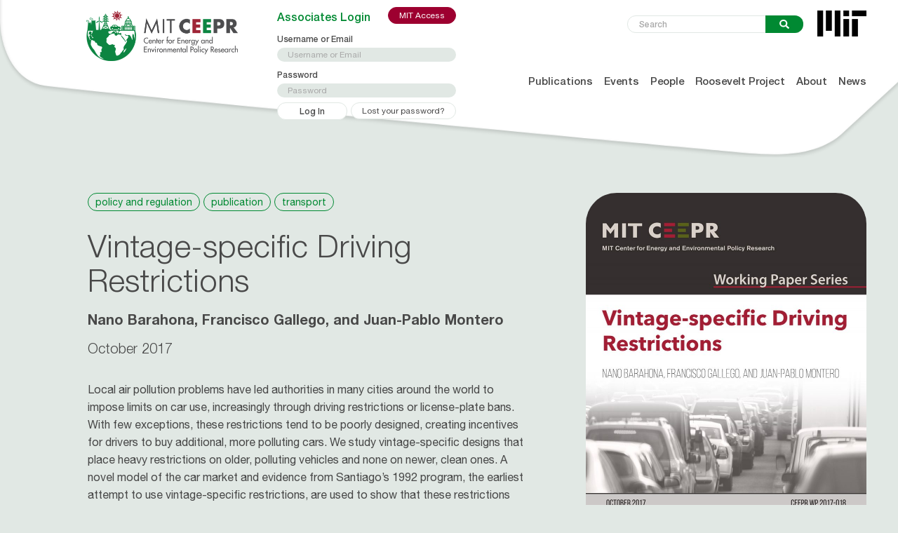

--- FILE ---
content_type: text/html; charset=utf-8
request_url: https://www.google.com/recaptcha/api2/anchor?ar=1&k=6LdsSOodAAAAALbM-H5RWFnpAfOEtQ1YYEd7pHMw&co=aHR0cHM6Ly9jZWVwci5taXQuZWR1OjQ0Mw..&hl=en&v=PoyoqOPhxBO7pBk68S4YbpHZ&size=invisible&anchor-ms=20000&execute-ms=30000&cb=7cj3ict077o6
body_size: 48519
content:
<!DOCTYPE HTML><html dir="ltr" lang="en"><head><meta http-equiv="Content-Type" content="text/html; charset=UTF-8">
<meta http-equiv="X-UA-Compatible" content="IE=edge">
<title>reCAPTCHA</title>
<style type="text/css">
/* cyrillic-ext */
@font-face {
  font-family: 'Roboto';
  font-style: normal;
  font-weight: 400;
  font-stretch: 100%;
  src: url(//fonts.gstatic.com/s/roboto/v48/KFO7CnqEu92Fr1ME7kSn66aGLdTylUAMa3GUBHMdazTgWw.woff2) format('woff2');
  unicode-range: U+0460-052F, U+1C80-1C8A, U+20B4, U+2DE0-2DFF, U+A640-A69F, U+FE2E-FE2F;
}
/* cyrillic */
@font-face {
  font-family: 'Roboto';
  font-style: normal;
  font-weight: 400;
  font-stretch: 100%;
  src: url(//fonts.gstatic.com/s/roboto/v48/KFO7CnqEu92Fr1ME7kSn66aGLdTylUAMa3iUBHMdazTgWw.woff2) format('woff2');
  unicode-range: U+0301, U+0400-045F, U+0490-0491, U+04B0-04B1, U+2116;
}
/* greek-ext */
@font-face {
  font-family: 'Roboto';
  font-style: normal;
  font-weight: 400;
  font-stretch: 100%;
  src: url(//fonts.gstatic.com/s/roboto/v48/KFO7CnqEu92Fr1ME7kSn66aGLdTylUAMa3CUBHMdazTgWw.woff2) format('woff2');
  unicode-range: U+1F00-1FFF;
}
/* greek */
@font-face {
  font-family: 'Roboto';
  font-style: normal;
  font-weight: 400;
  font-stretch: 100%;
  src: url(//fonts.gstatic.com/s/roboto/v48/KFO7CnqEu92Fr1ME7kSn66aGLdTylUAMa3-UBHMdazTgWw.woff2) format('woff2');
  unicode-range: U+0370-0377, U+037A-037F, U+0384-038A, U+038C, U+038E-03A1, U+03A3-03FF;
}
/* math */
@font-face {
  font-family: 'Roboto';
  font-style: normal;
  font-weight: 400;
  font-stretch: 100%;
  src: url(//fonts.gstatic.com/s/roboto/v48/KFO7CnqEu92Fr1ME7kSn66aGLdTylUAMawCUBHMdazTgWw.woff2) format('woff2');
  unicode-range: U+0302-0303, U+0305, U+0307-0308, U+0310, U+0312, U+0315, U+031A, U+0326-0327, U+032C, U+032F-0330, U+0332-0333, U+0338, U+033A, U+0346, U+034D, U+0391-03A1, U+03A3-03A9, U+03B1-03C9, U+03D1, U+03D5-03D6, U+03F0-03F1, U+03F4-03F5, U+2016-2017, U+2034-2038, U+203C, U+2040, U+2043, U+2047, U+2050, U+2057, U+205F, U+2070-2071, U+2074-208E, U+2090-209C, U+20D0-20DC, U+20E1, U+20E5-20EF, U+2100-2112, U+2114-2115, U+2117-2121, U+2123-214F, U+2190, U+2192, U+2194-21AE, U+21B0-21E5, U+21F1-21F2, U+21F4-2211, U+2213-2214, U+2216-22FF, U+2308-230B, U+2310, U+2319, U+231C-2321, U+2336-237A, U+237C, U+2395, U+239B-23B7, U+23D0, U+23DC-23E1, U+2474-2475, U+25AF, U+25B3, U+25B7, U+25BD, U+25C1, U+25CA, U+25CC, U+25FB, U+266D-266F, U+27C0-27FF, U+2900-2AFF, U+2B0E-2B11, U+2B30-2B4C, U+2BFE, U+3030, U+FF5B, U+FF5D, U+1D400-1D7FF, U+1EE00-1EEFF;
}
/* symbols */
@font-face {
  font-family: 'Roboto';
  font-style: normal;
  font-weight: 400;
  font-stretch: 100%;
  src: url(//fonts.gstatic.com/s/roboto/v48/KFO7CnqEu92Fr1ME7kSn66aGLdTylUAMaxKUBHMdazTgWw.woff2) format('woff2');
  unicode-range: U+0001-000C, U+000E-001F, U+007F-009F, U+20DD-20E0, U+20E2-20E4, U+2150-218F, U+2190, U+2192, U+2194-2199, U+21AF, U+21E6-21F0, U+21F3, U+2218-2219, U+2299, U+22C4-22C6, U+2300-243F, U+2440-244A, U+2460-24FF, U+25A0-27BF, U+2800-28FF, U+2921-2922, U+2981, U+29BF, U+29EB, U+2B00-2BFF, U+4DC0-4DFF, U+FFF9-FFFB, U+10140-1018E, U+10190-1019C, U+101A0, U+101D0-101FD, U+102E0-102FB, U+10E60-10E7E, U+1D2C0-1D2D3, U+1D2E0-1D37F, U+1F000-1F0FF, U+1F100-1F1AD, U+1F1E6-1F1FF, U+1F30D-1F30F, U+1F315, U+1F31C, U+1F31E, U+1F320-1F32C, U+1F336, U+1F378, U+1F37D, U+1F382, U+1F393-1F39F, U+1F3A7-1F3A8, U+1F3AC-1F3AF, U+1F3C2, U+1F3C4-1F3C6, U+1F3CA-1F3CE, U+1F3D4-1F3E0, U+1F3ED, U+1F3F1-1F3F3, U+1F3F5-1F3F7, U+1F408, U+1F415, U+1F41F, U+1F426, U+1F43F, U+1F441-1F442, U+1F444, U+1F446-1F449, U+1F44C-1F44E, U+1F453, U+1F46A, U+1F47D, U+1F4A3, U+1F4B0, U+1F4B3, U+1F4B9, U+1F4BB, U+1F4BF, U+1F4C8-1F4CB, U+1F4D6, U+1F4DA, U+1F4DF, U+1F4E3-1F4E6, U+1F4EA-1F4ED, U+1F4F7, U+1F4F9-1F4FB, U+1F4FD-1F4FE, U+1F503, U+1F507-1F50B, U+1F50D, U+1F512-1F513, U+1F53E-1F54A, U+1F54F-1F5FA, U+1F610, U+1F650-1F67F, U+1F687, U+1F68D, U+1F691, U+1F694, U+1F698, U+1F6AD, U+1F6B2, U+1F6B9-1F6BA, U+1F6BC, U+1F6C6-1F6CF, U+1F6D3-1F6D7, U+1F6E0-1F6EA, U+1F6F0-1F6F3, U+1F6F7-1F6FC, U+1F700-1F7FF, U+1F800-1F80B, U+1F810-1F847, U+1F850-1F859, U+1F860-1F887, U+1F890-1F8AD, U+1F8B0-1F8BB, U+1F8C0-1F8C1, U+1F900-1F90B, U+1F93B, U+1F946, U+1F984, U+1F996, U+1F9E9, U+1FA00-1FA6F, U+1FA70-1FA7C, U+1FA80-1FA89, U+1FA8F-1FAC6, U+1FACE-1FADC, U+1FADF-1FAE9, U+1FAF0-1FAF8, U+1FB00-1FBFF;
}
/* vietnamese */
@font-face {
  font-family: 'Roboto';
  font-style: normal;
  font-weight: 400;
  font-stretch: 100%;
  src: url(//fonts.gstatic.com/s/roboto/v48/KFO7CnqEu92Fr1ME7kSn66aGLdTylUAMa3OUBHMdazTgWw.woff2) format('woff2');
  unicode-range: U+0102-0103, U+0110-0111, U+0128-0129, U+0168-0169, U+01A0-01A1, U+01AF-01B0, U+0300-0301, U+0303-0304, U+0308-0309, U+0323, U+0329, U+1EA0-1EF9, U+20AB;
}
/* latin-ext */
@font-face {
  font-family: 'Roboto';
  font-style: normal;
  font-weight: 400;
  font-stretch: 100%;
  src: url(//fonts.gstatic.com/s/roboto/v48/KFO7CnqEu92Fr1ME7kSn66aGLdTylUAMa3KUBHMdazTgWw.woff2) format('woff2');
  unicode-range: U+0100-02BA, U+02BD-02C5, U+02C7-02CC, U+02CE-02D7, U+02DD-02FF, U+0304, U+0308, U+0329, U+1D00-1DBF, U+1E00-1E9F, U+1EF2-1EFF, U+2020, U+20A0-20AB, U+20AD-20C0, U+2113, U+2C60-2C7F, U+A720-A7FF;
}
/* latin */
@font-face {
  font-family: 'Roboto';
  font-style: normal;
  font-weight: 400;
  font-stretch: 100%;
  src: url(//fonts.gstatic.com/s/roboto/v48/KFO7CnqEu92Fr1ME7kSn66aGLdTylUAMa3yUBHMdazQ.woff2) format('woff2');
  unicode-range: U+0000-00FF, U+0131, U+0152-0153, U+02BB-02BC, U+02C6, U+02DA, U+02DC, U+0304, U+0308, U+0329, U+2000-206F, U+20AC, U+2122, U+2191, U+2193, U+2212, U+2215, U+FEFF, U+FFFD;
}
/* cyrillic-ext */
@font-face {
  font-family: 'Roboto';
  font-style: normal;
  font-weight: 500;
  font-stretch: 100%;
  src: url(//fonts.gstatic.com/s/roboto/v48/KFO7CnqEu92Fr1ME7kSn66aGLdTylUAMa3GUBHMdazTgWw.woff2) format('woff2');
  unicode-range: U+0460-052F, U+1C80-1C8A, U+20B4, U+2DE0-2DFF, U+A640-A69F, U+FE2E-FE2F;
}
/* cyrillic */
@font-face {
  font-family: 'Roboto';
  font-style: normal;
  font-weight: 500;
  font-stretch: 100%;
  src: url(//fonts.gstatic.com/s/roboto/v48/KFO7CnqEu92Fr1ME7kSn66aGLdTylUAMa3iUBHMdazTgWw.woff2) format('woff2');
  unicode-range: U+0301, U+0400-045F, U+0490-0491, U+04B0-04B1, U+2116;
}
/* greek-ext */
@font-face {
  font-family: 'Roboto';
  font-style: normal;
  font-weight: 500;
  font-stretch: 100%;
  src: url(//fonts.gstatic.com/s/roboto/v48/KFO7CnqEu92Fr1ME7kSn66aGLdTylUAMa3CUBHMdazTgWw.woff2) format('woff2');
  unicode-range: U+1F00-1FFF;
}
/* greek */
@font-face {
  font-family: 'Roboto';
  font-style: normal;
  font-weight: 500;
  font-stretch: 100%;
  src: url(//fonts.gstatic.com/s/roboto/v48/KFO7CnqEu92Fr1ME7kSn66aGLdTylUAMa3-UBHMdazTgWw.woff2) format('woff2');
  unicode-range: U+0370-0377, U+037A-037F, U+0384-038A, U+038C, U+038E-03A1, U+03A3-03FF;
}
/* math */
@font-face {
  font-family: 'Roboto';
  font-style: normal;
  font-weight: 500;
  font-stretch: 100%;
  src: url(//fonts.gstatic.com/s/roboto/v48/KFO7CnqEu92Fr1ME7kSn66aGLdTylUAMawCUBHMdazTgWw.woff2) format('woff2');
  unicode-range: U+0302-0303, U+0305, U+0307-0308, U+0310, U+0312, U+0315, U+031A, U+0326-0327, U+032C, U+032F-0330, U+0332-0333, U+0338, U+033A, U+0346, U+034D, U+0391-03A1, U+03A3-03A9, U+03B1-03C9, U+03D1, U+03D5-03D6, U+03F0-03F1, U+03F4-03F5, U+2016-2017, U+2034-2038, U+203C, U+2040, U+2043, U+2047, U+2050, U+2057, U+205F, U+2070-2071, U+2074-208E, U+2090-209C, U+20D0-20DC, U+20E1, U+20E5-20EF, U+2100-2112, U+2114-2115, U+2117-2121, U+2123-214F, U+2190, U+2192, U+2194-21AE, U+21B0-21E5, U+21F1-21F2, U+21F4-2211, U+2213-2214, U+2216-22FF, U+2308-230B, U+2310, U+2319, U+231C-2321, U+2336-237A, U+237C, U+2395, U+239B-23B7, U+23D0, U+23DC-23E1, U+2474-2475, U+25AF, U+25B3, U+25B7, U+25BD, U+25C1, U+25CA, U+25CC, U+25FB, U+266D-266F, U+27C0-27FF, U+2900-2AFF, U+2B0E-2B11, U+2B30-2B4C, U+2BFE, U+3030, U+FF5B, U+FF5D, U+1D400-1D7FF, U+1EE00-1EEFF;
}
/* symbols */
@font-face {
  font-family: 'Roboto';
  font-style: normal;
  font-weight: 500;
  font-stretch: 100%;
  src: url(//fonts.gstatic.com/s/roboto/v48/KFO7CnqEu92Fr1ME7kSn66aGLdTylUAMaxKUBHMdazTgWw.woff2) format('woff2');
  unicode-range: U+0001-000C, U+000E-001F, U+007F-009F, U+20DD-20E0, U+20E2-20E4, U+2150-218F, U+2190, U+2192, U+2194-2199, U+21AF, U+21E6-21F0, U+21F3, U+2218-2219, U+2299, U+22C4-22C6, U+2300-243F, U+2440-244A, U+2460-24FF, U+25A0-27BF, U+2800-28FF, U+2921-2922, U+2981, U+29BF, U+29EB, U+2B00-2BFF, U+4DC0-4DFF, U+FFF9-FFFB, U+10140-1018E, U+10190-1019C, U+101A0, U+101D0-101FD, U+102E0-102FB, U+10E60-10E7E, U+1D2C0-1D2D3, U+1D2E0-1D37F, U+1F000-1F0FF, U+1F100-1F1AD, U+1F1E6-1F1FF, U+1F30D-1F30F, U+1F315, U+1F31C, U+1F31E, U+1F320-1F32C, U+1F336, U+1F378, U+1F37D, U+1F382, U+1F393-1F39F, U+1F3A7-1F3A8, U+1F3AC-1F3AF, U+1F3C2, U+1F3C4-1F3C6, U+1F3CA-1F3CE, U+1F3D4-1F3E0, U+1F3ED, U+1F3F1-1F3F3, U+1F3F5-1F3F7, U+1F408, U+1F415, U+1F41F, U+1F426, U+1F43F, U+1F441-1F442, U+1F444, U+1F446-1F449, U+1F44C-1F44E, U+1F453, U+1F46A, U+1F47D, U+1F4A3, U+1F4B0, U+1F4B3, U+1F4B9, U+1F4BB, U+1F4BF, U+1F4C8-1F4CB, U+1F4D6, U+1F4DA, U+1F4DF, U+1F4E3-1F4E6, U+1F4EA-1F4ED, U+1F4F7, U+1F4F9-1F4FB, U+1F4FD-1F4FE, U+1F503, U+1F507-1F50B, U+1F50D, U+1F512-1F513, U+1F53E-1F54A, U+1F54F-1F5FA, U+1F610, U+1F650-1F67F, U+1F687, U+1F68D, U+1F691, U+1F694, U+1F698, U+1F6AD, U+1F6B2, U+1F6B9-1F6BA, U+1F6BC, U+1F6C6-1F6CF, U+1F6D3-1F6D7, U+1F6E0-1F6EA, U+1F6F0-1F6F3, U+1F6F7-1F6FC, U+1F700-1F7FF, U+1F800-1F80B, U+1F810-1F847, U+1F850-1F859, U+1F860-1F887, U+1F890-1F8AD, U+1F8B0-1F8BB, U+1F8C0-1F8C1, U+1F900-1F90B, U+1F93B, U+1F946, U+1F984, U+1F996, U+1F9E9, U+1FA00-1FA6F, U+1FA70-1FA7C, U+1FA80-1FA89, U+1FA8F-1FAC6, U+1FACE-1FADC, U+1FADF-1FAE9, U+1FAF0-1FAF8, U+1FB00-1FBFF;
}
/* vietnamese */
@font-face {
  font-family: 'Roboto';
  font-style: normal;
  font-weight: 500;
  font-stretch: 100%;
  src: url(//fonts.gstatic.com/s/roboto/v48/KFO7CnqEu92Fr1ME7kSn66aGLdTylUAMa3OUBHMdazTgWw.woff2) format('woff2');
  unicode-range: U+0102-0103, U+0110-0111, U+0128-0129, U+0168-0169, U+01A0-01A1, U+01AF-01B0, U+0300-0301, U+0303-0304, U+0308-0309, U+0323, U+0329, U+1EA0-1EF9, U+20AB;
}
/* latin-ext */
@font-face {
  font-family: 'Roboto';
  font-style: normal;
  font-weight: 500;
  font-stretch: 100%;
  src: url(//fonts.gstatic.com/s/roboto/v48/KFO7CnqEu92Fr1ME7kSn66aGLdTylUAMa3KUBHMdazTgWw.woff2) format('woff2');
  unicode-range: U+0100-02BA, U+02BD-02C5, U+02C7-02CC, U+02CE-02D7, U+02DD-02FF, U+0304, U+0308, U+0329, U+1D00-1DBF, U+1E00-1E9F, U+1EF2-1EFF, U+2020, U+20A0-20AB, U+20AD-20C0, U+2113, U+2C60-2C7F, U+A720-A7FF;
}
/* latin */
@font-face {
  font-family: 'Roboto';
  font-style: normal;
  font-weight: 500;
  font-stretch: 100%;
  src: url(//fonts.gstatic.com/s/roboto/v48/KFO7CnqEu92Fr1ME7kSn66aGLdTylUAMa3yUBHMdazQ.woff2) format('woff2');
  unicode-range: U+0000-00FF, U+0131, U+0152-0153, U+02BB-02BC, U+02C6, U+02DA, U+02DC, U+0304, U+0308, U+0329, U+2000-206F, U+20AC, U+2122, U+2191, U+2193, U+2212, U+2215, U+FEFF, U+FFFD;
}
/* cyrillic-ext */
@font-face {
  font-family: 'Roboto';
  font-style: normal;
  font-weight: 900;
  font-stretch: 100%;
  src: url(//fonts.gstatic.com/s/roboto/v48/KFO7CnqEu92Fr1ME7kSn66aGLdTylUAMa3GUBHMdazTgWw.woff2) format('woff2');
  unicode-range: U+0460-052F, U+1C80-1C8A, U+20B4, U+2DE0-2DFF, U+A640-A69F, U+FE2E-FE2F;
}
/* cyrillic */
@font-face {
  font-family: 'Roboto';
  font-style: normal;
  font-weight: 900;
  font-stretch: 100%;
  src: url(//fonts.gstatic.com/s/roboto/v48/KFO7CnqEu92Fr1ME7kSn66aGLdTylUAMa3iUBHMdazTgWw.woff2) format('woff2');
  unicode-range: U+0301, U+0400-045F, U+0490-0491, U+04B0-04B1, U+2116;
}
/* greek-ext */
@font-face {
  font-family: 'Roboto';
  font-style: normal;
  font-weight: 900;
  font-stretch: 100%;
  src: url(//fonts.gstatic.com/s/roboto/v48/KFO7CnqEu92Fr1ME7kSn66aGLdTylUAMa3CUBHMdazTgWw.woff2) format('woff2');
  unicode-range: U+1F00-1FFF;
}
/* greek */
@font-face {
  font-family: 'Roboto';
  font-style: normal;
  font-weight: 900;
  font-stretch: 100%;
  src: url(//fonts.gstatic.com/s/roboto/v48/KFO7CnqEu92Fr1ME7kSn66aGLdTylUAMa3-UBHMdazTgWw.woff2) format('woff2');
  unicode-range: U+0370-0377, U+037A-037F, U+0384-038A, U+038C, U+038E-03A1, U+03A3-03FF;
}
/* math */
@font-face {
  font-family: 'Roboto';
  font-style: normal;
  font-weight: 900;
  font-stretch: 100%;
  src: url(//fonts.gstatic.com/s/roboto/v48/KFO7CnqEu92Fr1ME7kSn66aGLdTylUAMawCUBHMdazTgWw.woff2) format('woff2');
  unicode-range: U+0302-0303, U+0305, U+0307-0308, U+0310, U+0312, U+0315, U+031A, U+0326-0327, U+032C, U+032F-0330, U+0332-0333, U+0338, U+033A, U+0346, U+034D, U+0391-03A1, U+03A3-03A9, U+03B1-03C9, U+03D1, U+03D5-03D6, U+03F0-03F1, U+03F4-03F5, U+2016-2017, U+2034-2038, U+203C, U+2040, U+2043, U+2047, U+2050, U+2057, U+205F, U+2070-2071, U+2074-208E, U+2090-209C, U+20D0-20DC, U+20E1, U+20E5-20EF, U+2100-2112, U+2114-2115, U+2117-2121, U+2123-214F, U+2190, U+2192, U+2194-21AE, U+21B0-21E5, U+21F1-21F2, U+21F4-2211, U+2213-2214, U+2216-22FF, U+2308-230B, U+2310, U+2319, U+231C-2321, U+2336-237A, U+237C, U+2395, U+239B-23B7, U+23D0, U+23DC-23E1, U+2474-2475, U+25AF, U+25B3, U+25B7, U+25BD, U+25C1, U+25CA, U+25CC, U+25FB, U+266D-266F, U+27C0-27FF, U+2900-2AFF, U+2B0E-2B11, U+2B30-2B4C, U+2BFE, U+3030, U+FF5B, U+FF5D, U+1D400-1D7FF, U+1EE00-1EEFF;
}
/* symbols */
@font-face {
  font-family: 'Roboto';
  font-style: normal;
  font-weight: 900;
  font-stretch: 100%;
  src: url(//fonts.gstatic.com/s/roboto/v48/KFO7CnqEu92Fr1ME7kSn66aGLdTylUAMaxKUBHMdazTgWw.woff2) format('woff2');
  unicode-range: U+0001-000C, U+000E-001F, U+007F-009F, U+20DD-20E0, U+20E2-20E4, U+2150-218F, U+2190, U+2192, U+2194-2199, U+21AF, U+21E6-21F0, U+21F3, U+2218-2219, U+2299, U+22C4-22C6, U+2300-243F, U+2440-244A, U+2460-24FF, U+25A0-27BF, U+2800-28FF, U+2921-2922, U+2981, U+29BF, U+29EB, U+2B00-2BFF, U+4DC0-4DFF, U+FFF9-FFFB, U+10140-1018E, U+10190-1019C, U+101A0, U+101D0-101FD, U+102E0-102FB, U+10E60-10E7E, U+1D2C0-1D2D3, U+1D2E0-1D37F, U+1F000-1F0FF, U+1F100-1F1AD, U+1F1E6-1F1FF, U+1F30D-1F30F, U+1F315, U+1F31C, U+1F31E, U+1F320-1F32C, U+1F336, U+1F378, U+1F37D, U+1F382, U+1F393-1F39F, U+1F3A7-1F3A8, U+1F3AC-1F3AF, U+1F3C2, U+1F3C4-1F3C6, U+1F3CA-1F3CE, U+1F3D4-1F3E0, U+1F3ED, U+1F3F1-1F3F3, U+1F3F5-1F3F7, U+1F408, U+1F415, U+1F41F, U+1F426, U+1F43F, U+1F441-1F442, U+1F444, U+1F446-1F449, U+1F44C-1F44E, U+1F453, U+1F46A, U+1F47D, U+1F4A3, U+1F4B0, U+1F4B3, U+1F4B9, U+1F4BB, U+1F4BF, U+1F4C8-1F4CB, U+1F4D6, U+1F4DA, U+1F4DF, U+1F4E3-1F4E6, U+1F4EA-1F4ED, U+1F4F7, U+1F4F9-1F4FB, U+1F4FD-1F4FE, U+1F503, U+1F507-1F50B, U+1F50D, U+1F512-1F513, U+1F53E-1F54A, U+1F54F-1F5FA, U+1F610, U+1F650-1F67F, U+1F687, U+1F68D, U+1F691, U+1F694, U+1F698, U+1F6AD, U+1F6B2, U+1F6B9-1F6BA, U+1F6BC, U+1F6C6-1F6CF, U+1F6D3-1F6D7, U+1F6E0-1F6EA, U+1F6F0-1F6F3, U+1F6F7-1F6FC, U+1F700-1F7FF, U+1F800-1F80B, U+1F810-1F847, U+1F850-1F859, U+1F860-1F887, U+1F890-1F8AD, U+1F8B0-1F8BB, U+1F8C0-1F8C1, U+1F900-1F90B, U+1F93B, U+1F946, U+1F984, U+1F996, U+1F9E9, U+1FA00-1FA6F, U+1FA70-1FA7C, U+1FA80-1FA89, U+1FA8F-1FAC6, U+1FACE-1FADC, U+1FADF-1FAE9, U+1FAF0-1FAF8, U+1FB00-1FBFF;
}
/* vietnamese */
@font-face {
  font-family: 'Roboto';
  font-style: normal;
  font-weight: 900;
  font-stretch: 100%;
  src: url(//fonts.gstatic.com/s/roboto/v48/KFO7CnqEu92Fr1ME7kSn66aGLdTylUAMa3OUBHMdazTgWw.woff2) format('woff2');
  unicode-range: U+0102-0103, U+0110-0111, U+0128-0129, U+0168-0169, U+01A0-01A1, U+01AF-01B0, U+0300-0301, U+0303-0304, U+0308-0309, U+0323, U+0329, U+1EA0-1EF9, U+20AB;
}
/* latin-ext */
@font-face {
  font-family: 'Roboto';
  font-style: normal;
  font-weight: 900;
  font-stretch: 100%;
  src: url(//fonts.gstatic.com/s/roboto/v48/KFO7CnqEu92Fr1ME7kSn66aGLdTylUAMa3KUBHMdazTgWw.woff2) format('woff2');
  unicode-range: U+0100-02BA, U+02BD-02C5, U+02C7-02CC, U+02CE-02D7, U+02DD-02FF, U+0304, U+0308, U+0329, U+1D00-1DBF, U+1E00-1E9F, U+1EF2-1EFF, U+2020, U+20A0-20AB, U+20AD-20C0, U+2113, U+2C60-2C7F, U+A720-A7FF;
}
/* latin */
@font-face {
  font-family: 'Roboto';
  font-style: normal;
  font-weight: 900;
  font-stretch: 100%;
  src: url(//fonts.gstatic.com/s/roboto/v48/KFO7CnqEu92Fr1ME7kSn66aGLdTylUAMa3yUBHMdazQ.woff2) format('woff2');
  unicode-range: U+0000-00FF, U+0131, U+0152-0153, U+02BB-02BC, U+02C6, U+02DA, U+02DC, U+0304, U+0308, U+0329, U+2000-206F, U+20AC, U+2122, U+2191, U+2193, U+2212, U+2215, U+FEFF, U+FFFD;
}

</style>
<link rel="stylesheet" type="text/css" href="https://www.gstatic.com/recaptcha/releases/PoyoqOPhxBO7pBk68S4YbpHZ/styles__ltr.css">
<script nonce="Yg8pQmHz3qPSFcVQfFcBkQ" type="text/javascript">window['__recaptcha_api'] = 'https://www.google.com/recaptcha/api2/';</script>
<script type="text/javascript" src="https://www.gstatic.com/recaptcha/releases/PoyoqOPhxBO7pBk68S4YbpHZ/recaptcha__en.js" nonce="Yg8pQmHz3qPSFcVQfFcBkQ">
      
    </script></head>
<body><div id="rc-anchor-alert" class="rc-anchor-alert"></div>
<input type="hidden" id="recaptcha-token" value="[base64]">
<script type="text/javascript" nonce="Yg8pQmHz3qPSFcVQfFcBkQ">
      recaptcha.anchor.Main.init("[\x22ainput\x22,[\x22bgdata\x22,\x22\x22,\[base64]/[base64]/[base64]/[base64]/[base64]/UltsKytdPUU6KEU8MjA0OD9SW2wrK109RT4+NnwxOTI6KChFJjY0NTEyKT09NTUyOTYmJk0rMTxjLmxlbmd0aCYmKGMuY2hhckNvZGVBdChNKzEpJjY0NTEyKT09NTYzMjA/[base64]/[base64]/[base64]/[base64]/[base64]/[base64]/[base64]\x22,\[base64]\x22,\x22w51fwqorwojChMKfBcOEFUpGBMK3wqNaA8Ouw7XDl8Kiw6FCJMOmw51sIHtyT8OuT1fCtsK9wox7w4RUw5DDo8O3DsKiVEXDqcOEwrY8OsOoSTpVEMK5WgM9FldPScKJdlzCuBDCmQlQIUDCo0sawqx3wrAHw4rCv8KRwr/[base64]/DrS1AwqBkw6UbwovCjCrDnMKCDEvDizjDlx7DliLCgl5UwoUrQVjCkXLCuFo/KMKSw6fDj8K7Ew3Dmlpgw7TDtMO3wrNSDmLDqMKkYsKePMOiwqFPAB7CjMKtcBDDl8KrG1tJTMOtw5XCvAXCi8KDw6/CijnCgD0qw4nDlsKcXMKEw7LChsKKw6nCtUjDnRILGcO2CWnCv0rDiWM7FsKHIAI5w6tEGw9LK8OiwrHCpcK0cMKew4vDs34wwrQswp3CsgnDvcOMwr5ywofDlALDkxbDqkdsdMORMVrCnjbDuy/Cv8OQw6Yxw6zCvMOiKi3Doztcw7JPf8KFHWvDtS0oekDDi8Kke0JAwqlOw5VjwqcpwrF0TsKMMMOcw44Xwpo6BcKVWMOFwrklw4XDp1pQwrhNwp3Du8Kqw6DCnixlw5DCqcOHGcKCw6vCm8OXw7Y0bx0tDMOaZsO/JgUnwpQWPMOQwrHDvy8OGQ3ClMKmwrB1B8KQYlPDl8K+DEh+wohrw4jDsErClllCCArCh8KaK8KawpU9QBRwEzo+b8KUw7dLNsO8GcKZSx5Ew67Dm8K1wqgYFFfCoA/Cr8KhHCFxTcKKCRXCvkHCrWlRXyE5w43Cg8K5wpnClm3DpMOlwqk4PcKxw5/ClFjClMKhf8KZw48UMsKDwr/[base64]/wq1zwo8xwrV+RcOsfFbCmcObSWR/EcKRw7RycFsRw68Xw7LDiWlpLMO4woQew7MpGsOOXcKmwr3Dv8KDTGPCpxLCtHbDoMOMfcKAwqQbPQrCikLCp8O9wqDChMK3w6PCmCnCpsOmwpLDjsOewqnCucO5MMK/YXgTAAvDusO2w63DizB2QDpWEMOpGBkDw6HDvh/DksO0wr7DhcOfwqHDvgPDgSsfw7vDkhvDhns9wq7CncKyT8Khw6rChsODw6kowqdKwoDCi00ow6Jdw4p0fMKFwqTCr8OJDsKcwrvCoTLCucKFwrvCiMKrRGrDvcO+w5hKw65Bw4cRw64rw4jDh2/[base64]/CiCrDnMOGVRzCjsKJw6/Cl8KQFsOWw6bDrcO0wqnCvUjCgmU2woPDjMOJwrUnw4EPw7TCu8K6w4M6XcKVF8O1ScOhw7rDpmIMYUEEw6/CgzQowr/[base64]/Cn03Cj27CocOrw7jDoMOUbD7CkDTCoTthwp0Vw4dHETcrwrfCu8OZG2lqVsO2w7I1FC0gwrx7ETXCuAdQB8O4wqsKw6ZABcK9L8KTDhwsw6bChgdIKwcQdMOHw4oTWcKQw5DClX8pwo3CncOZw6thw7JnwqnCrsKywrPCgMOnPUjDg8K4wqBowp91woRRwqEGYcK/VsOAw6c/w7Q2OSnCgWfCn8KBRsOSfDk+wpouZsKfcgnCjCItbcODH8KHfsKjRcOOw6LDmsOLw43CjsKMH8O/WMOiw7bCg18Xwp3DmxrDicK7YVrCqmwpDsKiVMO+woHCjzssTcKKE8O3wrFjYMO8XjY9fQnCrT4lwrPDj8KEw6xbwqoRHlpJOxPCs2bDg8KRw4ANWWxwwpbDqz/[base64]/CvsOWwrPCg8KNwqYbw7MnHkpoUCdvR09OwoRswo/Cg8KQwqrCngjDiMKYw4DDmD9Nw55uw4M0w4nDvhzDrcKyw6XChMOWw6rCnDkbTsO5c8Klw58KcsK9wrzCiMO9HsOrF8K/[base64]/O8KowqQYw5fDt1PChi4Ywr9sbn3DrVVRfHbCncKFw7YlwpcRSMOHUMK1w4HChMKIKlzCt8KvdsOXcBkHLMOrdTpiNcOdw4Qsw6PDpDrDmDXDvyxxHXISTcKtwpvDrMKwblLCp8K1YMOySsO0wojDgT4RQxZbwrnDm8OXwqlow4rCi13Cqg/DhF0Hwo/CiGLDhTjCvkAIw6UrPDN8w7PDhinCjcOzw4TCpAzCmMOPA8OGWMOnw74kSTwZw7tww6kPED7Cp3/CrwzCjQHCtA3DvcKzbsOHwoh1wq7DkB3ClsKewrcuwonDjsKLU2RELcOvCcKswqEswq8Xw5QYNljDjQDCisOXXgHDvsOxRFZFw5EpNcKswqovwo18ZmVLw53Dtx7Coh/[base64]/CpsKewp3DusKZKjLDpcOAeEnCgxzDpHTDjMOBw47Cti1UwrAQXBUKAsKYJknDjnYlQ0DDgMKQwoHDtsKSZR7DvMOZw5cNDcKcw6fDt8OOw7zCqsKrWsO+wpJYw4M9wrXDkMKKw7rDp8KZwoHDvMKiwrbDgmVODSzCj8OtYMKHfUp1wq5AwrnCvMKxw6jDlD7CvsKewp/CnS9KNgkpAkvCo2/DosObwodMwqURAcK5wpTCmsO4w6c7w7kPw5A2w7FJwoRQVsOlLMKKHcKOdsKXw5s5PMKSSMKEwrPDrXHCt8OXKS3DssOqw4g6wrY/ABRKXxDCm21JwrDDusOXY35ywoHCtC3DmBo/SsKMQ3l9WwE+a8O3c2tBY8OdCMO5B3LDp8OQMF/Dq8K7wppfVXHCusK+wpzDgEzDj0nDom8Uw5fCqcKxIMOmdcKmO23DosOKfMOjwqTCmDLCiQtEwqDClsKrw5/Dn0PDmQHDvsO8SsKcF25mN8K1w4PDsMOGw4cOw4fDucOnIsOGw74xwqYzWRrDocKrw70UVydNwp1HNx7ChgHCiwXCljlKw6IPcsKXwqbCuD4WwqMuFTrDoWDCu8KQAGlTw7IRVsKBwo0yVMKzw6U+O2vCk2TDojJ9wpbCssKIw4wgw5VRNgHDvsO/[base64]/wqo8w6AQwoQCwprDjFLCoMKgfcOIJMKrAw/DusO2wpgIDDHDhVJ4wpZow6nDsm0/w785R3hfQlrChQAeHsKBBMKlw7dSa8OOw6fDjsOkwr10DlPDu8OPw5LDvcOuBMKuASVxKHIhwq0cw6Iuw6B0wq3CmhzCusKxw5gEwoNQHsO4HgXClxdcwqvCgsOnwpjChC/CnQQ7c8K3ZcK7FcOhd8KzKmPCpSUnFzsue0zDjDtlwonCjMOIZMK9w4wFZMOEM8KpJsK1a35/[base64]/[base64]/CgFp4aMOUw6ElOg/[base64]/DmElaVMKxw41lwr4rHAfDgsK9W0TDlydLWMOTT2XDimTDqEvDmRURCcKeCcO2w5fDpMKRwp7DkMKuWMOYw7fCrHPCjH/DkQAgwpk9w45jwrRLI8KVw5fDg8OBHMOrw7/[base64]/wpoAXiIawo3CoEVSV8KMwrBNH8KVanHCkwnCtU3Dmlc2CTPDocOowrZfPcO4FAnCosK/C15Qwo3Cp8KVwq/DmnrDmllLw40GWsKzNsOuYTgKwo3Cnl7Cm8KAdD/Ds0diw7bDmcK8wrdVL8OyMwXCjMKaGUbCiEVSAcOuKMKVwqbDicK9Q8OdbcODVSdWwqzCsMOJwq7Dv8KdCR7DjMOAwopsKcKdw5TDqMKMw6JISBbDlMOJPCxuChDDusOGw4HCgMKDb1EgWMKQH8OjwrEqwq8weHfCvMOVwpcIw47Cm0bDtGXCrsKMTMKyag4/H8OtwrZ7wqnDhi/DlcOuI8OSWQ/[base64]/TgLDnhBEwqlcTcOcJCnDoBfCiGrClxxAX8KVcsKXLMObLMO4NsOZw50iAjFYHSXDocOaYy/DosKww6XDvB7CucOAwrxOeiLCsUvCgUwjwod7a8OXYcOew6c5WRcEEcO8wqVCf8KrWz3DkQXDqzQiKRMtfsKnwqdnJMKqwoFzw6hJw5HDsA5swoRUBRvCkMOvLcOWODvCojMPOxXDvTLCl8K/ScOPMmU5QyzCpsOtw4nDk3zCkih1w7nCpj3DjMOOw4rCqsOwS8Osw5rDmcKMdCAMZMK9w4LDsWxYw5XDmB7DncK7FwPDoENDCnoYw7/[base64]/[base64]/wr3Ckl3CmMKcBsO6BmBPHMKuN8OewqbDh1fCqcO0MsKMHTLDgMK7wq7DisK/[base64]/DskfDmHfCoSMEw4nDkUN9QmQAE8K+FTgXRHvCoMKIeCUqTMO9BcK6wrspw4B0fcOeSnI2wqnClMO/NS3CqMKNBcKewrFKw6IZIwFVw5jDqR7DrDs3w613w6Vnd8OIwpdWNATCn8KeeUkyw5rDlMK0w5PDjMOewq3DtE/[base64]/[base64]/[base64]/Y8O/WSw7wr4awr/CqsK4HcO7WcKTwp1GBcOpwqs+w7XCscO5wr9yw4U/[base64]/CjCXCvWF3Tmpsw6nDtVXDlyJXaMOQfcOowq8aFcOXw4TCnsOrIsOiDGd/ES4SS8KIQcKHwrZdF3vCssOowoEqFi4mwpw1XSzCnXLDsV8jw4/DvMKeQ3bCkiAMAMO0F8OpwoDCiQ9jwpx5w5/CvEZ+BsKhw5LCo8OZw4HCvcKLwq0vYcKTwpU/[base64]/wpnDt1zCuMKGDAZpH23Ct8OafsKQdCjCpg7Cl8KywptUwojDsC/DpDYuwrLDikDDowXDpsO1C8Kzwp3DnUUzfG7DmXIUAsOVRcKbfnETKWLDkXYbUXjCjAAgw7R2w5fCqcOocMOKwp/Cg8O9wrnCjXo0A8KqQ2XCjyokw4XCncKlWEUpXsKfwpBkw6Y7Ig/[base64]/EMKZw5zCpMO5w4wIeCp9w7rDicKyfcOqw5Y2axzCpRvCkMOaRcOTI1sLw6vDjcK0w6EiY8Oxwp5oMMOlw5ZoA8Klw4lnTMKfaxQXwrNBw6fCssKCwp/DhsKzV8Oaw5jCjFFVw5vCtE7CuMKYVcKrKcOfwr8CBsKyKsKEw7IybsOWw7nDq8KOQUJ4w5tCFsOuwqJhw51nwojDqEPClF7CnMOMwrTCnMKYw4zCjBvClcKLw7/CrsOia8O2ezUDPnZ4JQbDt1Q9w77CnH3CocOqcQ4XRsK0UBDDmC/Cl3jDrMOQD8KGbTrDh8KraRbDnsOYOMO7O1jDrXbDkgPCvh9bKMKhwrR0w7zCu8K8w4vCmArCrExsMjN0LHJ4YMKwOTx1w47DusK3HCc9JsOmMDxkwpPDqsOewpkyw4zDrFrDlDjDn8KrE23CjnYgFGR9N04Vw6VQwo/CtiPDv8K2wpTDuU5WwqbClkEPw4PCjSs9K1jCtnrDpMK4w7Uzw4jCncOmw7fDu8KGw613HDkWI8KsDXoqw4vDhsOINcOPEsORGsKuw5vCmCk9AcO5a8OQwo1Ew57CmR7DgwLDpsKOw6/CnmNyEMKhMxlfDQLCocObwpgUw7nCtsKsBG3DsVQWH8O2wqVtw4Ibw7VswpHDh8OFTU3Di8K3w6rCjUzCiMK8WcOxwqFlw4nDp3TChsK0IcKfWnlsPMK5wqXDs2BPS8K4SsOHwolCQMO4BiAgdMOeFsOawovDtjtFL2sOw6rDocKTSkPCoMKkw4bDtATCkVHDoy/CmhMawofCmcKUw7jCqQcXBCl7wop3asKjwrMXwrnCphvCkwvDr1waZ3vDp8Oyw4HDt8OeCQvDpHzDg1jDtC3CkMOsecKhC8ORw5FnI8K5w6RuWMKIwq4IS8OnwpZvY1clfH3ClMO6LUHCkx3DpzXDgFzCpmJXBcKyeTI/[base64]/[base64]/[base64]/w6rDosK6QToIwppoajFhw6YyOcORw45Gwqs/w642VcKcdcO0wo5nTT5TGSrCnBdGFkTDkMK2NsK/AcOpCMKhBG0Nw5keeCPDo3LCisOGwr/DuMOEwq1rHlbCtMOUd03ClSZGIWB6E8KrOsOFXcKfw5TCoTjDu8OFw7/Dslw7NX5Jw7rDn8KhMMO7SMKBw4clwqTCrsKOXcKdwp96wrnCnSxBORpawpjDoGgdTMOxw64ww4PDmsOERW5sMMKdZDLConLDmsOVJMK/YhfCi8OZwpLDiDnCiMOicyMJwqhFfTLDhn8fwpgjLcKCwrA6OsOKYTzCiUhtwosDw6DDrkx2wqBQBsOheg3CvgXCkSxRYm4WwrhzwrzDiUxmwq5Nw7oidQTCt8KCOsOhw4zCiEYcOBpGE0TCvcO6w6nClMKCwq5nSsOHQ1cowprDoAdTw4fDj8KBSgzCvsKQw5EYOF/DthB7w5V1woPCkFgYdMObWBhTw4gKKMK/wo8Bw55lR8O0YMOTw6F4FQHDr1zCucOXGMKGDMKFH8K3w4jDn8KgwpNjw4bCrG1Uw7jDqgjDqnMSw4dMCsKvHXzChsOCwq/CsMOCR8KtC8KYLWIYw5BKwpxTA8Ojw4vDqnvDgjtIbMK1LsKgwrPCh8KuwoDClsOfwpzCt8Kif8OJMhhxKsK9clDDiMOUw78RVjYeKlXDncOyw63CgzFlw5xQw6YqQjDCjMOnw57CicOMwpFRBcObwq7DmkzCpMKPPywlwqLDilRdB8Ofw6A/[base64]/DvcKmf8KFTsO7woofKMOVw45cwpfDgcOZdXInd8O9w65SQsKvWHrDuMOxwpRWZMO/w6nDmRzCpClgwqNuwod5aMKuXsKhFzLDq3VMd8KSwpfDssK5w4PCpMKCw5XDoyvCrkDCrsKpwrLChcOFw5/[base64]/CpsOawodzwqDDkEk6F8KjA8OUBsO8Tl55N8KtLcOhw7BcBR7DpWjDiMKnf2kaHA1kw504P8KBw5Bbw6zCt19Jw5DDnAzDiMOyw4PCvAXDlhjCkB9nwpLCsCkCXMKJK1zChWHDt8Kuw7xjDAhTw5cZe8OPacKLGGoTBSnCtVHCv8KpQsOPFcORZlPCiMKTYsObZE/ClRPCv8KiKMOcw6XDgzkKaBgwwprDscKvw4jDq8KXw7TCtMKQWghCw4zDn3jDgsOPwrV1SnrDvsOwTyE6w6jDvMK7w6Yvw7HCsSgWw5ACwrFhaVrDklwCw67DgcOUJMKgw6pKIVVOCj3DqsKlPHzCgMOIT3lzwrjCgX5xwo/[base64]/w6/DrsKrZsK6wpodeMKawokpw4jCjsO/[base64]/[base64]/DtsKMBAVUUCHDjBhTwofCmMKQwqvCqmnCscKbw7Zww6jCqsOxw5ANVsOuwpzCuRLDrS/DrnhfcFLCi2M/[base64]/AMKITMOrwpLDlMKfwr/Cu2vCv8O3JMKmDcKRMMKqwpzDrcKtwqHCpzDDh3gGAlFqcXTDm8OAR8KnLcKRPMK1woEkZEB3SC3CqxLCsFhwwoHDmTpCI8KBw6/[base64]/ChEI1w4TCscOYLghdw7bDrwNVw4s2w7JKwoVvCjUTwrcLw49LXipUVXfDmHbDq8KQbn1Jwp8fTifDrXMkeMKIGsOOw5rChjfDusKcw73CgcObXsO9RCbCgCI8w4PDhmzCpMOBw4lKwobDt8KTLQbDvFA6w5HDtx5VIxXDrMOrw5oaw5/CgUdzAMKowrlgw7HDhcO/w4DDuVpVw7rCh8Kzw79uw6FjX8Osw5vCgcO5OsODRcKhw7/[base64]/DvsK2Jht6w6/DqGbCkQsxMxHCgkQ8NyfChmXCnGRbHWvCsMOSw5nCty/[base64]/DkjDCjMOKWMOXX8OjKG0dek0tw4Udb1fCq8K3d0g8w43Do3pZcMOzcRLDmxPDqG90D8OFBAbDnsOiwpnCmnkxwozCnwRqO8O+KkIQb3jCpcOowpJMYHbDvMOxwqnCl8KDw5sRwofDi8Ogw4/DjnXCt8OGw7vDpTbDncKzw4HCoMKGB0HDhMKaLMOuwosaR8K2GMOlEsKVPlxUwoo8VcOBJm/[base64]/NsO0w6DDisKmEDgtw5DCogViaDVcw4jCm8OXMMOGdQvCqHFiwp5uKUvCg8OWwpVUUxJoJsONwrwxVsKKAMKGwrIsw7hweB/CpnJDwo7ChcOpMmwPw4Ykw6sSUsK4w6PCuFzDpcOlWcOOwqrCpkR0Az/Do8Owwq3Cq0nDv2kew7VWIEnCosOfwpcEbcObAMKcJHNjw4zDqFo8w4R8OHPDtcOgHmlGwptEw4bCn8O7w4YPwpfDt8OpFcKqw4Y1MgB6MhNsQsOlIMOBwoIWwrMEw5cTO8OpYjc3KB42w4fDuBjCrsO/TCkuVHszw7zCpgdjX1lDBnHDmRLCrgwxXmNWw7DCmQnCoy8eXmIVdWcsGsOvw5I/Y1DCh8Kuwqt3wrEJRcOiNsKsDyx/A8OjwrJ5wp1Ww5jCvcO4aMOxPCbDs8O2LcKZwp/CoylWw4LDgm3CpyrDocOXw6TDtcO9wrc4w60AFSQxwrQLJy9mwr/DpMO0MsKOw5TCucKjw4oJJsKTSjhHw7kIIsKFw70Hw4pEdsKDw6tVw54mwoXCpMOHGgPDmBfCpsOaw6XCoilmBMO/w5TDsiw2L3bDg3AIw6AlV8Oqw6RNbEXDqMKIaThow6t7b8Ouw7bDisK2C8K3bMKAw47DpsKsZFhIwqo6RsKRTMO4woTDlzLClcOEw4fCniU5XcOnJDTCjgE4w71HM192wrfCqXZww7LCo8OWw58xUsKSwqPDncO8OsKbwp/Dr8O1wp3CrxHDrVZkRhfDrMKBLW93wqXDv8K5wrFCw6rDusO9wrLChWJNSkM+woghwqPCohw6w61kw4MPw5DDrcKkWcKKXMOKwpXCk8KIwo/DviFAw53Dk8OxfwRfBMOBLmfDsBnCh3vDm8OTTcKZw6HDr8OETX3ClMKvw5ozAcKyw4DDnnTDrsKxKFDDszLCslvDm3PDjcOiw75ew7bCjh/CtX07wp4vw5ZMK8KtdMOiw41pwoBewoHClF/DlVYUw6vDlQzCuHbDthsswp7Dv8K4w59Ff13DoDbCgMOQw4Ihw7vDh8KKw4rCt1zCu8OswpbDt8Otw5Q0TAXCjVfDiQYaOkDDuWQOwoMjwo/CpiTCjmDCv8Opw5PDvCItw4nCpMKwwq8XfMOfwotfGX7Dlm8aYcKiwq07w6/CgMKmwr/DoMOtNyPDg8Kkw77CszfCtsO8I8KBwpbDjMKZw4PCqQtFZcK9bXRYw4t2wotbwqMTw7VGw4nDvkErC8O4wqpEw5lGdDMMwp/DvQbDosKjwqjCqj/DisOWw5PDv8ONaHBmEHFnHWAANsOEw7PDmsKsw7FrHwQOHcKVwqEIaU/DilVGbmTDkiFfH3kgwovDg8KXCD4tw6gyw4NiwrnDiGjDqsOtDyfDjsOow70/wrUawrUlw5DCnBFdMcK+e8KnwoNww70DKcOjXiR3K1vClA7DpMKLwqHDj3MGw4vCunbCgMKDKmfDlMKnCMO9wo4RB2nDuksLWRTDucKnfcOCwos8wpBccRh7w4rDo8KGBcKFwqRqwqDCgsKBf8OBfCMqwo4CYMKKwq7CnwnCmsOjb8O4Z1XDv3dcAcOmwrkOw5/Dt8OFG1RtDVZFwrxewpoJF8Kvw6c/wpHCmh5nw5rCiQ5Bw5LCiC1pFMOTw57Dm8KFw5nDlhhDLWrCj8OrahRyb8KxfSXCmynCj8OicHLCti4fe1jDkhLCr8O2wpzDtsOCN2DCsCMUwo/[base64]/Di08qwozDvy/CgHPDi8O/FMOkNMKEwo59QxPCmsKkLVHCg8O8w4bDj03DjU8yw7TCgToJwoTDuhHDlcOGw5dVwpDDhcKDw5tFwp4Xwo1+w4EMBMKQIsOZIXzDl8KCFmYmc8KNw6M2w4vDoWHCtlpYw7jCoMOQw6N5XsKsbT/CrsO7M8KYBjbDsUTCpcKmWSMwAmfDrsKEXVfCn8KDw7rDoT3Cvl/DoMOMwqpJJgZREcO/Lw9Aw4kVwqFlRMKpwqJgRHXCgMOYw4HDisOBW8OLwpwSfALCgkDClcKTS8Oxw4/Cg8KRwr3CtMOCwrnCtihJwrQMR2rCmRtyYW/DjAnDrsKnw5vCsGIJwrJ2w6Q9woRXa8KVSMOdPxXDkcOyw48kCCJ6SsOADhQwRMKNw5laNMODL8OYKsKjSj3CnVAtCcOIw4xfwobCicKRwpXDvMOQVxt2w7VfHcORw6bDs8K/N8OZBsKEw4A4wppPwpLCp1PCucOmTkVDQCTDl3nCqTMQeVIgU33Di0nDqRbDqMKGXio0LcK3w7bDmwjDngzDrMKJw6/[base64]/DnwwCGy47AsOGLcOlw5YEw4ZWGMO9wrvDsm4CCHPDvcKgw5BUIsOIPFvDusOMwrjChsKCwqhkw5N8WlkaI3HCqS/[base64]/OsOYYW/CnMKWA8KIMsO/wrYVEcObYMK0w6dkRQXChizDkRtDw71iWXTDosK5YcK+wqk2UsKtCsK5KwfClsO+TMKFw5/[base64]/ChcOLwoTDp8Knw5EtVsKEInvDisOWw7ghwq/[base64]/CqcK4w6PCnF/ChhRsasOgXi7CgsOmwprCicO0wr7Dsls4LcOpwpsDL1bCscOewq5aAjAzw6TCncKuJ8OXwpQeVlvCvMKSwrRmw5pzZcOfw5vDm8OVw6XDiMOTYHnDiSZxDV/DpxBVDRomesOtw4UFY8Kzd8K6WMKQw7gFSsK7wpk+K8OGdsKAeHp8w4PCssKtYcO7TWFFQMOzV8OQwoPCpyE5RA1ww6FkwozDi8Kaw5g/EMOmCcOAwqgZw7DCisKWwrdZbcOLUMOcGFTCjMKWw7wGw55jLHpTZMKlwrwYw7sowoUjSMKzwpsKwrVAF8OVJcOuw70wwpTCt13CocK+w7/DjMOqODo+W8OzRHPCkcOowrpJwp/CosO2UsKZw4TCusKJwo09XcOLw6I5WyPDuxwqWsK7w6fDjcOrw603fWPDjA/DiMOlfQDDhjxaVMKJZknDrMOUXcOyAcOzwo5uD8Orw4PChMKKwofDoApYKQXDgQ0Uw5ZPwoUbTMKUwrPCqMKsw74Vw6LCgAoYw6/CgsKjw67DlG06wotHwoIJGsKjw5LCgiDCjX/[base64]/CvD7CqsKOAcKYJcOMw7jDlhPCmcKocsOMwrXDt8KccMONwpUww7/ClAt3SsKDwpMcMHXCtUPDtcKiwrXCvMOLw643w6HCrE9mYcOCw74Tw7low7BLwqjCqcKBMsOXwqjDk8O4Cn0YHFnDpVZUVMK/woktKnBEdBvDj0XDjcKAw5kjMsKZw4QVZMOlwoXDlsKEXsKyw6xqwpwtw6fCgmfCsQbCiMOcJMKlb8KLwozDomRcMCk8worDncKAZsOSwqAgCcO4XG/[base64]/CtwbCnUMcwpfCvSkywrzDjcKSWEQ4CcK3PREZKnDDoMO+JMK3worDucOgU082w5x4RMKtC8KJKsOLWsOQNcOjworDjsOyNCnCghMow6HCjcKAbcOew4Z1w4zDvsO/LzNwacOCw5rCrcOGEQssW8OBwo5lw6DDnnXCgMOUwpteVMKQTcO/B8O6w6jCssOkAjNew5A0w60Awp/Cll7Ct8KtK8OOwrjDvyUDwqlDwoNmwpNbwrrDu13DuVfChnVIwr/CsMOFwp7DjFPCi8O8wr/[base64]/[base64]/[base64]/CpMOewqHDosK+ZMKqayDCmMKNw6HCpGbDjMKqw7oiw6YSwqrCmcKIw58NbygWb8Ocw5s1w4nDlxVlwqR7S8Oww5ouwpoDLsOPf8KUw5TDlMKITsKvw7Mtw4bDocO+HgcSbMKvLnjCucOKwqtdw4RjwrMWwp/DmsOZRsKYw4bCpsK/wqhifmrDlcKYw7HCqsKKORd5w7LDicKdHF3ChMOFwqbDv8OPw4HCg8Ocw6E6w6jCpcKNT8OqTMOAOCPDlxfCqsKjXyXDgsOYw5DCsMOpLBA4bnIow41nwoJNw4IYwph2IG3CijPDoxvCtD4mDsOMTxUtwrF2wq7CjG3CuMOFwq1nVsKbYiPDkwLCi8KYUg7CjG/CrhAPRsORayEmXg3DoMORw4YKwoEae8OWw7nCuUnDisOmw4YHw6PCmGvDtgkRRz7Cqm01fMKjFcK4BcOuVMOAIMORZGjDo8KqFcKpw4TClsKWesKrw59OO27CoVvDjD7CtMOqw5NLJhTCm2rCsUB3w495w7cHwrQCUHF4wo8fDcOMw5l5wqJvEXPCkcOYw6/DpMO8wrs8WAzDgkwPGsO1GMO0w5sSwqzCl8OaNsOGwpPDqHnDmhjCo03CiVPDr8KLOnbDgxU0E3rCnsOLwrvDs8Kgw7/CvcOaw5nDmCdBOyR1wrDDr0hpR2tBF1g5b8ONwqLClxcBwrXDgzhfwppYQcKsGMKowpjDpMOeaAvDj8KeFxg0wo3Dk8OvfQIfw6dUcsOxwp/DncOnwrdkw5s/[base64]/CqU7DgcOnw43DqHMwG8Knw782TXMTYjEFwqnCs0rCilgvLHzDj1rCp8KMw5XDhMOuw7bCqGB3wqfDu0LDicOAw7nDoXdpwqleaMO0w6XCimAQwp3Ct8KPw7B9w4DDg0fDuErDlHHCscOpwrrDjiLDosKbecORZiTDmMOlWcK8O2FLc8K7UMOPw7LDtMKwbMKkwo/Dt8KhDsOgw5cmw4fDu8KcwrBDUzvDk8OLw4tGHMKcI3jDscOaFR3ChjUHT8OsIH7DvzMWJ8O4B8OGSMKuXGY7XxFHw6jDkl0iwpgSNsOUw6rCksOvw4V2w7Fmwp/CusOkPsOfw6xpbw/[base64]/CksKZw77CmsKjAQbDq1E/[base64]/XsOreMKnw6jDj3guVCvCkSZSdMKtT8K+w7wNfx3CisOmOy1yAzB5XWIfE8OvYXzDnyjCqG4uwprDnn1yw4MAwrDCi2fDszJzEn3DocO+QHjDvXYGw4vDhDLCnsKDacKaMCJbw6jDgWrCkhdDw73Cj8O7KMORKMO1wo/DvcORVE5fGEfCrMKtOwTDsMKTOcK7ScKYb3vCqEJVwqbDny3Cv1rDuSY2wqDDjMKGwrbDrVgSYsOfw7IHAz8YwqNxw44sRcOOw5MwwqsqFW5ZwrJIYcK6wpzDoMKAw4oWMsKJwqjDosOWw6kGHTXDsMKWFMKqMQHDvwBbwq/DmwXDoDtUwrLDlsK9KsK1WTvDnMKcw5Y+IMKbwrLDknEBw7A6IsOHU8K1wqfDsMOwDcKuwoN1G8ODNcOnEjZ8wpPDkDrDrD/CrmvChH7CvjNieDc5bEgxwo7CvMOSw7dTaMKjfMKpw6jDkTbCkcKjwrc3OcKRfHlRw6wPw6M+GMOcOHwVw40wCsKYFMOgSjzDn0ZUYMK3JV/Dty1MAsOXbcKvwrZkE8OifMOCdcOLw6kFUAIyUDzCjGjChS/CrVdtChnDjcKowrHCucO6FhTCthjCssODw5TDiHHDgcOyw6tyJlzCpk03L37CuMOXb3RKwqHCmcKGahIzbcKEE2TDn8OXH1bCq8Kbwq9LDmEENcKIZsOKGTppKgTDjX/CnxRKw77DisKpwo9rTxzCrwheMsK1w7zCsC7Cg3jChsKhWsOowqsDPMKSJlR3wrh9HcOVJkB9wrPDrzcSVG4Fw6rDhh19woRkw4xDY0wWDcKDw79Lwp5nQ8KLwoUvcsONX8KmGArCs8OFex0Rw5fCi8OfIwouCG/CqsKyw6w4Exg1wolNwqzDkcO8fsOQw79ow7vCllHCkcKywpfDqcOkXMOcUMOhwp/[base64]/DpcO6woFbPMOUwqjCi0Yzw550dsOUHjrCtEvDmnkpOwHDsMO0wrnDlXokRX42FcKJwqFvwpNlw6LDtkceCyTCjjLDmMKRHCzDhMKpwpoOw5ITwqphwoJecMKVa3B/fsOiw67CkWgfwqXDgMO5wqVIUcKuP8KNw6YMwqHCkiXDgcK1w6XCrcO1wr1ew4HDkMKRbkhQw7DCjcK3w5Q8d8OwRSkRw6Y2akzDqMOuw4hHA8OPKT5Jw6DDvntAJDB8QsOUw6fDjX1Gwr5ydcK+CMODwr/Du1zCpArCksOFbsOLUWrCosKewq/CtUELwo9dw4kuKMKxwqgtVA3CohIjSA1fT8KdwqLCtCZ3DXsQwqTDt8KdU8OLwrPDlX7DlxvCk8OKwoIzVDRDw54HFMK6FMOPw5PDpl4VccKvw4FLRMOOwpTDilXDg2LCg3wkfcOjw4wwwopCwrxmaQfCtMO0T1guEMK8fksAwpsgOFzCnsKqwrk/[base64]/[base64]/CpMOrCsKZwogGw43CrC82w78bw7fClcKcRU9IaS8lwr3DsR7Ctm3CqAjCnMOaBsKzw7/DoDHDiMOARxTDkRlww5EKVMKswqzCg8OmDcOCw7/CtcK6AHPCpUnCk1fCmHLDqAsAw48MA8OcSMK9w5YGVMKtwq/CjcO+w7RFA2/CpcO7EGAaGcOTXMK+cynCtDTCg8Oxw5Bca2HCnQpowpsaCcKwZU9xwojCvMOqKsOtwpzCvxl/I8O2XycLXsOsbyLDusOEYnTChMOWwrBlS8OGw7fDo8OtYmERfmTDgRM0OMK9fhDDl8OcwofCsMKTD8Kuw4IwdcORZsOGTEc7WyfDqhEcwr5owo/ClMOoF8O7MMObYU0pcybCnTMbwoXCrGvDuw1bUk8bw798HMKTw6lCGSTCs8OFe8KSZsOvFcKXZVdHbAPDlFbDicOMYsKoV8Oxw6nCmzrCj8KNZggZCFLCjcKsIC0mODcHIcK/w5TDmEDCmRPDvD0/[base64]/CqFXDiMOPw6UCaXrDlsOJw7PDkSFTccOtwrsUw45Kw7dbwpfDjWAUaSHDk2zDg8OOQsOawql6wpbDusOawojDjcOPLFxqWF/Cl0IEw4jDu3I+Y8OdRsKNw4HDr8KiwqLDmcK/wqpqS8OEwpTChsK/UMKXw5MASsKdw6fCjsOPTcKeCw/[base64]/CmsOIw7o8wqdsw5fCr8OSbSXDrmB7JGfCthjCkQjCtBNJFh3CuMKucBxnwq/CjEjDoMKVL8OtC3VXIcOeScK6wonCo33CocOHEsO8w73Cp8OSw6NgCAXCnsKPw5QMw7fDl8O1OcK9X8Ksw4/DrcKjwpsadMOOWsOGWMOUwoJBw69sdxtzZSbDkcO9Gk/Dv8O5w6Rjw7TDjMOsYkrDnXp0wpLCuRgsGnQjM8KNdsK5X25mwrjDlSdVw5LCunNTNsKzMCnCkcO6w5U9wq0Ew4ojw6XCiMOawobCoRXDg0h/w74rV8OFbTPCo8OCMcOwPQPDgwNCwq3CkX7CtMOyw4vCpHtjPBPCo8KAw4B2NsKrw5hPwpvDkALDhFAvw4sAw5AhwqDDpC5jw6gSFsKrfRkYaSXDmsOWWQPCvcOfwohswoh1w4LCqsO8wqUmfcOTwr4dRzPDucKYw6YzwrkVfsOJw5VxN8KlwrnCrEPDjXDChcO/wosaV0sxw4BaDsK0dVEZwps2PsKPwozCrkBlNsKdGsK1JcKVBMO3bTXDtkrCkMKmS8KjFB5ew597fRrDrcK2w6w7U8KfEcKqw5LDuhvCth/[base64]/DtcKDwq0Iw6XDih4gw6UNb3h6ZFvDvUt/wobCo8Kzc8KHKMK4UwzCt8Kew6LDrcKlwqpMwq1tBA/CohfDnBVEwqvDm1MlKU/Dll5iSCQxw5DDo8Ovw69ow5bCssOvC8OWOMKVCMKzFlV8wpXDmQDCuh/DjATCqXDCgsKCPMKcQHosM1RCLMKHw4ZBw5c4X8KMwoXDjUE5LyoRw4LCtRg2dCnCngs7wrPChUMFCMOlM8Kzwp3Dpl9Lwp1uw4DCnMKpwoTCjjgWw51Ow695wqjDjxpdwog6CTgmwq0ICsOtw4TDugAYw48ae8O/wp/Cu8ODwqvClV5+ClINFiHCo8OlYDXDmkd5WcOeIMOYwq0cwo7DkMKzKkJiA8KuRcOJY8ONw6YRwr3DmMOpMMKRAcO7w5JKfGNtw4cEwqVyXR8sHE/ChMKLRWjDisKZwr3Cs0/DuMKHw4/Dkj0MWTYtw5fDlcONDGIUw5EULT4ALR/CgTYzw5DCn8OsOh8iY3FSw4LCiTjDmy/[base64]/DjB5pNzkLWkw+wpV7HEcVcGbCp8OVwqXDrVfDk0rDohvCpUAWLFFxdcOKwrrDshBKZsKWw5dBwrjCsMO3w4kdw6NKJsKPGsKwNHTCt8K+w6MrMsKOwo45woXCiHnCs8OHMSjDqmQgTlfCucOsWsOow48Zw4jCksOGw63DgsKCJcOrwqYHw77Dqz/ChsOawq3DscOHw7FXwqwAb2t/wqYYCcOoDsKgwpMTw57CscO4w4kXOBHCrMO6w4rCoADDlsKrO8Otw6jDkcOWw6jDgMOtw5LDhTNfDxs6RcOTXynDqADCjlUGflYnasOww7DDvMKARcKVw5gsXMK0OMK+wqACw5UXRMK/wposwqbCvkkPUH0awqfCjnLDocKIDXjCvsOzwrQ2worCiQLDghgkw48zBcKvwr0hwowLGEzCjMKJw513wqTDrgXCrHN+Og/DrcOqAx4owosGwqR3KxjCng/[base64]/ZlYWDsO7DsOdw5zDnT3Dh8Oywokqw5RnH0pAwrPCpSQsXMOWwo8gwqrCpcKBEw8bw4TDrRRBwqDDvT5WPWvDs1/DpcOgRG9Ww6rDoMOSw703wqLDn2LCgXDCrWbCo0w5D1XCgcK2w4kIMMKpFhddw6Azw6oswojDsBUWPsOGw4/DjsKewp/DvsO/FsKZNMOLL8OGcsK8OsKJw5LDj8OBUsKcbU93wojCksK4FsKyTMOKRyPCsDjCv8O+w4jDssOsJCRIw63DtsO/[base64]/[base64]/[base64]/CuXbCgAbDmS0qSMKyY2vCvk1qXcKwwqo5w7hrOsK8QmhjwonCpyE2aQY7woDDg8OGYWzCrcONwr/CiMOJw7NDWEBdw5bDv8KMw5dzfMKGw7zCtsOHMsO6w4LDosK+w6nCtRY7IMKNw4V9w5IMYcO4wp/DicOVbDDCs8KUcGfCpMOwCjTCusOjwo7Cin3CpyjCssOYw5sYw5jCnMOrdGjDkDrDr1HDusOww6fDsTPDtnEqw7s/BMOcW8O7w7rDlRXDojjDjTjDlDdfBF8rwpUDwp3ClykOXcK4dMKIwpZ9Qx5Rw61EciXDjTfDvsKKw6/Dh8K7w7cTwoNVwolaK8Oew7UawqbDr8ObwoICw7TCpMOHR8O6cMK+G8OkL2suwrIfw556M8OZwrV+VwfDjsKZNcKUeyrCtcOgw5bDpnzCrsK6w5orwo9+wr4Zw4XCmwkZOcKBU2Z5JMK+w7IpGRguw4DCnDvChWYSw6TDqhTDgHDClhBrw5Iow7/DpkV7AFjDvFXDj8KPw7tpw59rPcKywpfDgCLDosKJwol8w7HDjMKhw4zCjiHDrcKzw7BHU8OuanDCtcOBw7ckSVlrwpsOVcOgw53CvlrDkcKPw7jCtibDoMOjXHzDtyrCmHvCsTJONsKZecKdS8Kma8OIw7lEQsKwT2VGwq4CJMKnwoXDkUoJITw\\u003d\x22],null,[\x22conf\x22,null,\x226LdsSOodAAAAALbM-H5RWFnpAfOEtQ1YYEd7pHMw\x22,0,null,null,null,1,[21,125,63,73,95,87,41,43,42,83,102,105,109,121],[1017145,217],0,null,null,null,null,0,null,0,null,700,1,null,0,\[base64]/76lBhnEnQkZnOKMAhnM8xEZ\x22,0,0,null,null,1,null,0,0,null,null,null,0],\x22https://ceepr.mit.edu:443\x22,null,[3,1,1],null,null,null,1,3600,[\x22https://www.google.com/intl/en/policies/privacy/\x22,\x22https://www.google.com/intl/en/policies/terms/\x22],\x22hX3aV3jjWd4uc96ibdJikVah8IGPUsZ139emu4ocJlo\\u003d\x22,1,0,null,1,1768999746261,0,0,[63],null,[131,15,189,150,246],\x22RC-NpkTb6VAyg5Gnw\x22,null,null,null,null,null,\x220dAFcWeA4VXMenhgFp9wWvpiXjKtYkSFw9X6zkpEHdRf3NpGkLmOi3gHd1M51CC_EsH01Yzplht3qNRaHIr_6y5Q4qP9LyzPo9DA\x22,1769082546452]");
    </script></body></html>

--- FILE ---
content_type: text/css
request_url: https://ceepr.mit.edu/wp-content/themes/mit/assets/fonts/stylesheet.css
body_size: 202
content:
@font-face {
    font-family: 'Helvetica Neue';
    src: url('HelveticaNeue-Medium.woff2') format('woff2'),
        url('HelveticaNeue-Medium.woff') format('woff');
    font-weight: 500;
    font-style: normal;
    font-display: swap;
}

@font-face {
    font-family: 'Helvetica Neue';
    src: url('HelveticaNeue-Bold.woff2') format('woff2'),
        url('HelveticaNeue-Bold.woff') format('woff');
    font-weight: bold;
    font-style: normal;
    font-display: swap;
}

@font-face {
    font-family: 'Helvetica Neue';
    src: url('HelveticaNeue-Light.woff2') format('woff2'),
        url('HelveticaNeue-Light.woff') format('woff');
    font-weight: 300;
    font-style: normal;
    font-display: swap;
}

@font-face {
    font-family: 'Helvetica Neue';
    src: url('HelveticaNeue.woff2') format('woff2'),
        url('HelveticaNeue.woff') format('woff');
    font-weight: normal;
    font-style: normal;
    font-display: swap;
}



--- FILE ---
content_type: image/svg+xml
request_url: https://ceepr.mit.edu/wp-content/themes/mit/assets/images/arrow1.svg
body_size: 578
content:
<svg xmlns="http://www.w3.org/2000/svg" width="43.825" height="15.115" viewBox="0 0 43.825 15.115">
  <g id="arrow" transform="translate(-1685.286 -1155.586)">
    <path id="Path_7" data-name="Path 7" d="M0,6.348,6.234,0l6.053,6.348" transform="translate(1728.11 1157) rotate(90)" fill="none" stroke="#484848" stroke-linecap="round" stroke-linejoin="round" stroke-width="2"/>
    <path id="Path_17" data-name="Path 17" d="M0,0H40.41" transform="translate(1726.696 1162.973) rotate(180)" fill="none" stroke="#484848" stroke-linecap="round" stroke-width="2"/>
  </g>
</svg>
